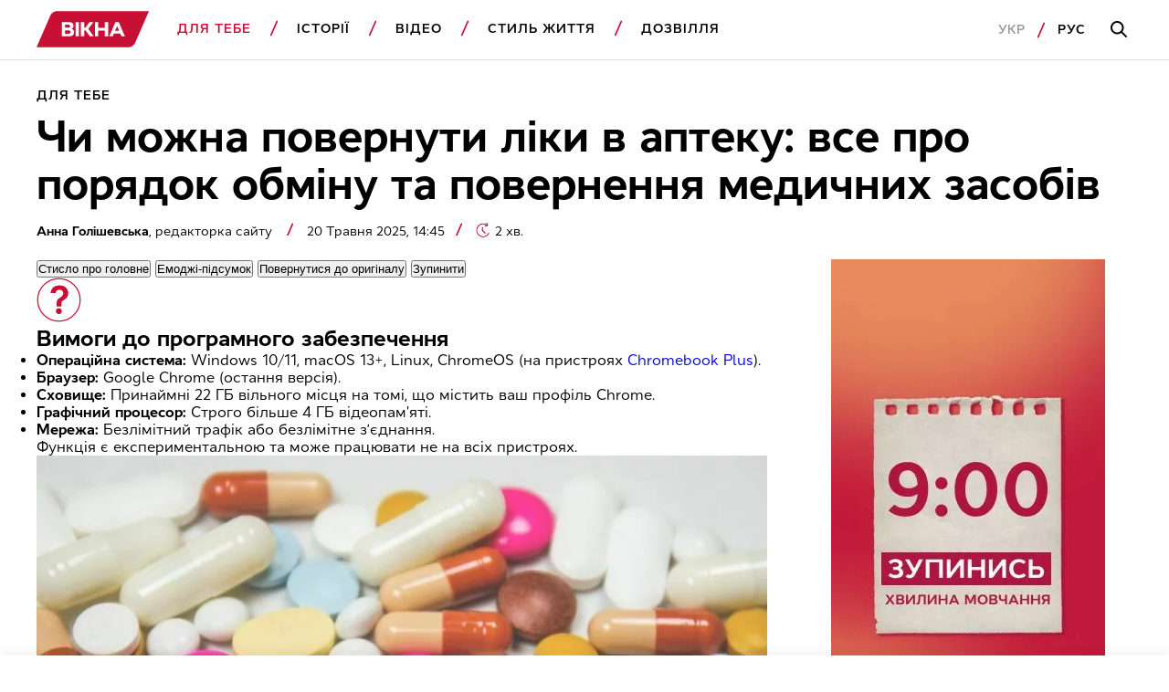

--- FILE ---
content_type: text/html; charset=utf-8
request_url: https://www.google.com/recaptcha/api2/aframe
body_size: 138
content:
<!DOCTYPE HTML><html><head><meta http-equiv="content-type" content="text/html; charset=UTF-8"></head><body><script nonce="lxKhV5ykg6u03LXvRZJxaA">/** Anti-fraud and anti-abuse applications only. See google.com/recaptcha */ try{var clients={'sodar':'https://pagead2.googlesyndication.com/pagead/sodar?'};window.addEventListener("message",function(a){try{if(a.source===window.parent){var b=JSON.parse(a.data);var c=clients[b['id']];if(c){var d=document.createElement('img');d.src=c+b['params']+'&rc='+(localStorage.getItem("rc::a")?sessionStorage.getItem("rc::b"):"");window.document.body.appendChild(d);sessionStorage.setItem("rc::e",parseInt(sessionStorage.getItem("rc::e")||0)+1);localStorage.setItem("rc::h",'1768495830750');}}}catch(b){}});window.parent.postMessage("_grecaptcha_ready", "*");}catch(b){}</script></body></html>

--- FILE ---
content_type: application/javascript; charset=utf-8
request_url: https://fundingchoicesmessages.google.com/f/AGSKWxUZvq1sgXeZvGDU8hMqNgBubvx0BG0aTH1FlLwaMmLz9kZRVdCT9-QwwnKpU_ghq9DZj4_f7kvQl18N60tvE_1D71cZtzGGz8ieNbx8NGqiwA5uqChhqd5WCzQXZ50nrW2p2NpimVsrV1zZGlinqUIwwBG6Kvriq-dywIZ5w31p_Rx7JMgG3D46D5cB/_/adzonesidead./adotubeplugin.?adsize=/advt./adslider-
body_size: -1292
content:
window['54510ca1-5e82-4d84-be9b-feea7dde2505'] = true;

--- FILE ---
content_type: application/x-javascript; charset=utf-8
request_url: https://servicer.idealmedia.io/1812132/1?nocmp=1&tcfV2=1&sessionId=69691ad7-12e46&sessionPage=1&sessionNumberWeek=1&sessionNumber=1&cbuster=1768495831889427960022&pvid=497f09d5-75fe-47fd-ac3c-9f05818bc1e0&implVersion=17&lct=1763555160&mp4=1&ap=1&consentStrLen=0&wlid=9015c06d-9452-4f3d-bf4b-cb3d72ff2b59&uniqId=0226e&niet=4g&nisd=false&jsp=head&evt=%5B%7B%22event%22%3A1%2C%22methods%22%3A%5B1%2C2%5D%7D%2C%7B%22event%22%3A2%2C%22methods%22%3A%5B1%2C2%5D%7D%5D&pv=5&jsv=es6&dpr=1&hashCommit=cbd500eb&apt=2025-05-20T11%3A45%3A00Z&tfre=6143&scale_metric_1=64.00&scale_metric_2=258.06&scale_metric_3=100.00&w=1200&h=345&tl=150&tlp=1,2,3,4&sz=288x306&szp=1,2,3,4&szl=1,2,3,4&cxurl=https%3A%2F%2Fvikna.tv%2Fdlia-tebe%2Fchy-mozhna-povernuty-liky-v-apteku%2F&ref=&lu=https%3A%2F%2Fvikna.tv%2Fdlia-tebe%2Fchy-mozhna-povernuty-liky-v-apteku%2F
body_size: 2111
content:
var _mgq=_mgq||[];
_mgq.push(["IdealmediaLoadGoods1812132_0226e",[
["ua.tribuna.com","11946420","1","Дружина Усика потрапила у скандал через фото","Катерина Усик – дружина українського боксера та чемпіона світу у надважкій вазі за версіями WBC/WBA/IBF у надважкій вазі Олександра Усика у новорічну ніч опублікувала серію сімейних світлин.Але користувачі мережі звернули увагу на одне фото подружжя","0","","","","EDE_xSyP5743OfuXTOsEp1BLjNXVtpQWZcwB74zOkmE0SzVyF_SAN_yRZlnvElbRJP9NESf5a0MfIieRFDqB_M982f3_I22R4IWhn9MaT3ajIfg7oiXNMEBkmlIVgS3s",{"i":"https://s-img.idealmedia.io/n/11946420/492x277/128x0x945x532/aHR0cDovL2ltZ2hvc3RzLmNvbS90LzQyNjAwMi83MjRjNWFmM2ZkYTA0YmI1MTg0ZTBjM2QxYTYzMDJmOC5qcGc.webp?v=1768495831-IEbdlyVjwCab6ysGTk_H6OXwy9nfHcicKFT4JN-R5hM","l":"https://clck.idealmedia.io/pnews/11946420/i/1303169/pp/1/1?h=EDE_xSyP5743OfuXTOsEp1BLjNXVtpQWZcwB74zOkmE0SzVyF_SAN_yRZlnvElbRJP9NESf5a0MfIieRFDqB_M982f3_I22R4IWhn9MaT3ajIfg7oiXNMEBkmlIVgS3s&utm_campaign=vikna.tv&utm_source=vikna.tv&utm_medium=referral&rid=4dff87cd-f232-11f0-9da1-c4cbe1e3eca4&tt=Direct&att=3&afrd=40&iv=17&ct=1&gdprApplies=0&muid=q0fvtsVQP9O8&st=-300&mp4=1&h2=RGCnD2pppFaSHdacZpvmnkZZU3Yw0cf1UgcXk-HIWydkApNTXTADCUxIDol3FKO5waAq-Hw_FBOiHZSd1GhoKw**","adc":[],"sdl":0,"dl":"","category":"Шоу-бизнес","dbbr":0,"bbrt":0,"type":"e","media-type":"static","clicktrackers":[],"cta":"Читати далі","cdt":"","tri":"4dffa1ed-f232-11f0-9da1-c4cbe1e3eca4","crid":"11946420"}],
["tsn.ua","11950557","1","По Києву влупили балістикою, \"Калібрами\" та сотнями БпЛА: деталі","Під час масованої повітряної атаки по Києву російські війська, за дуже орієнтовними оцінками, застосували десятки ракет різних типів і понад дві сотні ударних дронів","0","","","","EDE_xSyP5743OfuXTOsEpy6KVySMzLFHFHGrwLmJmDPWKU2otZZoaxz3_HKTozMhJP9NESf5a0MfIieRFDqB_M982f3_I22R4IWhn9MaT3ZvkL97YoAWaFLkv1WIFQUJ",{"i":"https://s-img.idealmedia.io/n/11950557/492x277/0x0x542x305/aHR0cDovL2ltZ2hvc3RzLmNvbS90LzIwMjYtMDEvNTA5MTUzL2RkNjVmN2I5MGFjYmY4ZjI0OTQzMmFmYTk4ZDU2N2FjLmpwZw.webp?v=1768495831-6PaUvWSF5vE8ppPk17XvfXV8_mHPKPtoNE06pY9EMHc","l":"https://clck.idealmedia.io/pnews/11950557/i/1303169/pp/2/1?h=EDE_xSyP5743OfuXTOsEpy6KVySMzLFHFHGrwLmJmDPWKU2otZZoaxz3_HKTozMhJP9NESf5a0MfIieRFDqB_M982f3_I22R4IWhn9MaT3ZvkL97YoAWaFLkv1WIFQUJ&utm_campaign=vikna.tv&utm_source=vikna.tv&utm_medium=referral&rid=4dff87cd-f232-11f0-9da1-c4cbe1e3eca4&tt=Direct&att=3&afrd=40&iv=17&ct=1&gdprApplies=0&muid=q0fvtsVQP9O8&st=-300&mp4=1&h2=RGCnD2pppFaSHdacZpvmnkZZU3Yw0cf1UgcXk-HIWydkApNTXTADCUxIDol3FKO5waAq-Hw_FBOiHZSd1GhoKw**","adc":[],"sdl":0,"dl":"","category":"Киев","dbbr":0,"bbrt":0,"type":"e","media-type":"static","clicktrackers":[],"cta":"Читати далі","cdt":"","tri":"4dffa1f2-f232-11f0-9da1-c4cbe1e3eca4","crid":"11950557"}],
["tsn.ua","11951025","1","РФ націлилися на великий обласний центр: яке місто під загрозою","Степногірськ – це маленьке містечко, яке з літа 2025 року Росія перетворює на попіл.","0","","","","EDE_xSyP5743OfuXTOsEp9trDBcccEsU1dX44o3YZJxAtQQhs5dCcTKyOEFmct_wJP9NESf5a0MfIieRFDqB_M982f3_I22R4IWhn9MaT3YooxTqlaazUKK_Ut28M6nj",{"i":"https://s-img.idealmedia.io/n/11951025/492x277/235x0x945x532/aHR0cDovL2ltZ2hvc3RzLmNvbS90LzIwMjYtMDEvNTA5MTUzLzQzOTVkNWMzZTE1ODA5NDkxMThiZTBmNDJmNjgyZmM1LmpwZWc.webp?v=1768495831-ZQkytluZBrJi607HqtBtbHVwDHpnJtLHM7Lsa61lONs","l":"https://clck.idealmedia.io/pnews/11951025/i/1303169/pp/3/1?h=EDE_xSyP5743OfuXTOsEp9trDBcccEsU1dX44o3YZJxAtQQhs5dCcTKyOEFmct_wJP9NESf5a0MfIieRFDqB_M982f3_I22R4IWhn9MaT3YooxTqlaazUKK_Ut28M6nj&utm_campaign=vikna.tv&utm_source=vikna.tv&utm_medium=referral&rid=4dff87cd-f232-11f0-9da1-c4cbe1e3eca4&tt=Direct&att=3&afrd=40&iv=17&ct=1&gdprApplies=0&muid=q0fvtsVQP9O8&st=-300&mp4=1&h2=RGCnD2pppFaSHdacZpvmnkZZU3Yw0cf1UgcXk-HIWydkApNTXTADCUxIDol3FKO5waAq-Hw_FBOiHZSd1GhoKw**","adc":[],"sdl":0,"dl":"","category":"События Украины","dbbr":0,"bbrt":0,"type":"e","media-type":"static","clicktrackers":[],"cta":"Читати далі","cdt":"","tri":"4dffa1f4-f232-11f0-9da1-c4cbe1e3eca4","crid":"11951025"}],
["fakty.com.ua","11923884","1","Скандал довкола ППО: Ердоган кинув Путіну несподівану ідею","Президент Туреччини Ердоган обговорив із Путіним повернення...","0","","","","EDE_xSyP5743OfuXTOsEp1zQ33e_alRVtkaOc1-3nPgdSRsKD0AN31s0duRe_4XSJP9NESf5a0MfIieRFDqB_M982f3_I22R4IWhn9MaT3ZeuXXcbBfb2lt_r-xBc5ux",{"i":"https://s-img.idealmedia.io/n/11923884/492x277/0x0x650x365/aHR0cDovL2ltZ2hvc3RzLmNvbS90LzIwMjUtMTIvNDI1NTc1L2ZlMTZkYTI2YzlmNmI5NmFjZjgzOTg0ZDBlN2FjOGM4LmpwZWc.webp?v=1768495831-Dtp-NGdETL-AU6wZy9qplpyxNm_tgFu-FdJoEIYbHqo","l":"https://clck.idealmedia.io/pnews/11923884/i/1303169/pp/4/1?h=EDE_xSyP5743OfuXTOsEp1zQ33e_alRVtkaOc1-3nPgdSRsKD0AN31s0duRe_4XSJP9NESf5a0MfIieRFDqB_M982f3_I22R4IWhn9MaT3ZeuXXcbBfb2lt_r-xBc5ux&utm_campaign=vikna.tv&utm_source=vikna.tv&utm_medium=referral&rid=4dff87cd-f232-11f0-9da1-c4cbe1e3eca4&tt=Direct&att=3&afrd=40&iv=17&ct=1&gdprApplies=0&muid=q0fvtsVQP9O8&st=-300&mp4=1&h2=RGCnD2pppFaSHdacZpvmnkZZU3Yw0cf1UgcXk-HIWydkApNTXTADCUxIDol3FKO5waAq-Hw_FBOiHZSd1GhoKw**","adc":[],"sdl":0,"dl":"","category":"Политика","dbbr":0,"bbrt":0,"type":"e","media-type":"static","clicktrackers":[],"cta":"Читати далі","cdt":"","tri":"4dffa1f5-f232-11f0-9da1-c4cbe1e3eca4","crid":"11923884"}],],
{"awc":{},"dt":"desktop","ts":"","tt":"Direct","isBot":1,"h2":"RGCnD2pppFaSHdacZpvmnkZZU3Yw0cf1UgcXk-HIWydkApNTXTADCUxIDol3FKO5waAq-Hw_FBOiHZSd1GhoKw**","ats":0,"rid":"4dff87cd-f232-11f0-9da1-c4cbe1e3eca4","pvid":"497f09d5-75fe-47fd-ac3c-9f05818bc1e0","iv":17,"brid":32,"muidn":"q0fvtsVQP9O8","dnt":2,"cv":2,"afrd":296,"consent":true,"adv_src_id":28994}]);
_mgqp();
